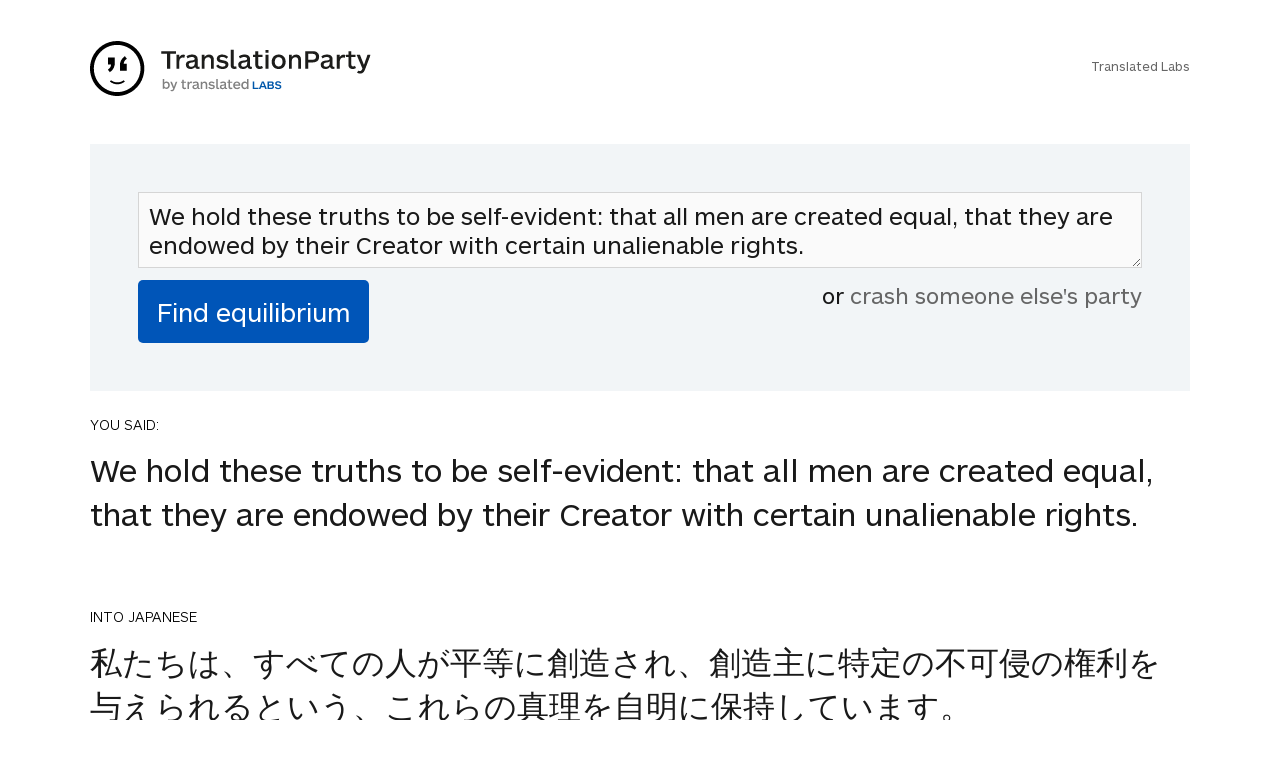

--- FILE ---
content_type: text/html; charset=UTF-8
request_url: https://www.translationparty.com/we-hold-these-truths-to-be-self-evident-that-all-men-8117774
body_size: 4479
content:
<html>
<head>
    <meta http-equiv="Content-Type" content="text/html; charset=utf-8">
    <meta http-equiv="X-UA-Compatible" content="IE=edge,chrome=1">
    <meta name="viewport" content="width=device-width, initial-scale=1.0, maximum-scale=1.0, user-scalable=no" />
    <title>We hold these truths to be self-evide - TranslationParty</title>            
    <meta name="robots" content="index,follow">
    <link rel="canonical" href="https://www.translationparty.com/we-hold-these-truths-to-be-self-evident-that-all-men-8117774" />
    <meta name="description" content="We hold these truths to be self-evident: that all men are created equal, that they are endowed by their Creator with certain unalienable rights. "/>
    <link href='//fonts.googleapis.com/css?family=Lato:300,400' rel='stylesheet' type='text/css'>
    <link href='/css/screen.min.css?20190110a' rel='stylesheet' type='text/css'>
    <script type="text/javascript" src="//ajax.googleapis.com/ajax/libs/jquery/2.0.3/jquery.min.js"></script>
    
    <script type="text/javascript" src="/js/tparty.min.js?20190110a"></script>

    <style>.async-hide { opacity: 0 !important} </style>
    <script>(function(a,s,y,n,c,h,i,d,e){s.className+=' '+y;h.start=1*new Date;
    h.end=i=function(){s.className=s.className.replace(RegExp(' ?'+y),'')};
    (a[n]=a[n]||[]).hide=h;setTimeout(function(){i();h.end=null},c);h.timeout=c;
    })(window,document.documentElement,'async-hide','dataLayer',4000,
    {'GTM-TWJBXDB':true});</script>

    <!-- Google tag (gtag.js) -->
<script async src="https://www.googletagmanager.com/gtag/js?id=G-XLTJNHPHY4"></script>
<script>
  window.dataLayer = window.dataLayer || [];
  function gtag(){dataLayer.push(arguments);}
  gtag('js', new Date());

  gtag('config', 'G-XLTJNHPHY4');
</script>


    <meta property="og:title" content="TranslationParty - Find The Equilibrium" />
    
</head>
<body class="a-party" data-id="8117774" data-shorturl="">  
<div class="card brand">
    <br/>
    <div class="card_inner">
    <a href="//www.translationparty.com"><img src="/img/translation-party.svg"></a>
    <p class="labs"><br/><a href="https://translatedlabs.com">Translated Labs</a></p>
    </div>
</div> 
<div class="flip_container" id="party-form"> 
     
    <div class="flip_frame">
        <div id="formBox" class="card front no-border">
             
            <div class="card_inner">
                <form action="javascript:void(0);" id="form">
                    <!--
                    <div class="live">LIVE</div>
                    <div id="ticker"><div class="inner"></div></div> 
                    -->
                    <textarea class="phrase" type="text" id="phrase-textarea" placeholder="Start with an English phrase&hellip;">We hold these truths to be self-evident: that all men are created equal, that they are endowed by their Creator with certain unalienable rights.</textarea>
                    <input id="find-equilibrium-btn" type="submit" name="submit" class="button margin_none" value="Find equilibrium" />    
                    <div id="crash-other-parties"> or <a href="/more-parties">crash someone else's party</a></div>        
                    <div style="clear:both"></div>            
                </form>    
            </div>
        </div>

    </div>

</div>

<div id="results">
    <div class="card" style="">
        <div class="card_inner">
            <p class="language">YOU SAID:</p>
            <p class="s">We hold these truths to be self-evident: that all men are created equal, that they are endowed by their creator with certain unalienable rights.</p>            
        </div> 
    </div>
    <div class="card" style="">
        <div class="card_inner">
            <p class="language">INTO JAPANESE</p>
            <p class="s">私たちは、すべての人が平等に創造され、創造主に特定の不可侵の権利を与えられるという、これらの真理を自明に保持しています。</p>            
        </div> 
    </div>
    <div class="card" style="">
        <div class="card_inner">
            <p class="language">BACK INTO ENGLISH</p>
            <p class="s">We hold these truths in our simply that all people are created equally and given a particular inviolable right to the Creator.</p>            
        </div> 
    </div>
    <div class="card" style="">
        <div class="card_inner">
            <p class="language">INTO JAPANESE</p>
            <p class="s">私たちは、すべての人々が平等に創造され、創造主に特定の不可侵の権利を与えられているという単純に、これらの真理を保持しています。</p>            
        </div> 
    </div>
    <div class="card" style="">
        <div class="card_inner">
            <p class="language">BACK INTO ENGLISH</p>
            <p class="s">We simply hold these truths that all people are created equally and given a certain inviolable right to the Creator.</p>            
        </div> 
    </div>
    <div class="card" style="">
        <div class="card_inner">
            <p class="language">INTO JAPANESE</p>
            <p class="s">私たちは、すべての人々が平等に創造され、創造主に特定の不可侵の権利を与えられているこれらの真理を保持するだけです。</p>            
        </div> 
    </div>
    <div class="card" style="">
        <div class="card_inner">
            <p class="language">BACK INTO ENGLISH</p>
            <p class="s">We only hold these truths in which all people are equally creative and given a particular inviolable right to the Creator.</p>            
        </div> 
    </div>
    <div class="card" style="">
        <div class="card_inner">
            <p class="language">INTO JAPANESE</p>
            <p class="s">私たちは、すべての人々が平等に創造的であり、創造主に特定の不可侵の権利を与えられたこれらの真理を保持するだけです。</p>            
        </div> 
    </div>
    <div class="card" style="background:lightgreen">
        <div class="card_inner">
            <p class="language">BACK INTO ENGLISH</p>
            <p class="s">We only hold these truths that all people are equally creative and given a certain inviolable right to the Creator.</p>            
        </div> 
    </div>
    <div class="card" style="background:lightgreen">
        <div class="card_inner">
            <p class="language">INTO JAPANESE</p>
            <p class="s">私たちは、すべての人々が等しく創造的であり、創造主に特定の不可侵の権利を与えられているというこれらの真理を保持するだけです。</p>            
        </div> 
    </div>
    <div class="card" style="background:lightgreen">
        <div class="card_inner">
            <p class="language">BACK INTO ENGLISH</p>
            <p class="s">We only hold these truths that all people are equally creative and given a certain inviolable right to the Creator.</p>            
        </div> 
    </div>
    
    <div class="card inverted success">
        <div class="card_inner">
            <h4>Equilibrium found!</h4>
            <p class="less">Yes! You've got it man! You've got it</p>
        </div>
    </div>
</div>


<div class="otherparties" id="otherparties-box">           
    <div id="hotparties">
        <div class="card no-border">
            <div class="card_inner">
                <h4>HOT PARTIES</h4>
            </div>
        </div>
        <div class="oparty card">
            <div class="card_inner">
                <div class="b">
                    <div class="v"><span>10875</span><br/><small>votes</small></div>
                    <div class="t"><small>04Jun22</small></div>
                </div>
                <div class="p"><a href="https://www.translationparty.com/vote-if-you-re-not-straight-14676301">Vote if you're not straight 🏳️‍🌈</a></div>
                <div style="clear:both"></div>
            </div>
            <div style="clear:both"></div>
        </div>
        <div class="oparty card">
            <div class="card_inner">
                <div class="b">
                    <div class="v"><span>2764</span><br/><small>votes</small></div>
                    <div class="t"><small>08Jan23</small></div>
                </div>
                <div class="p"><a href="https://www.translationparty.com/vote-if-the-kitten-quiz-on-boredbutton-that-finds-where-14790205">Vote if the kitten quiz on boredbutton that finds where you live scares you</a></div>
                <div style="clear:both"></div>
            </div>
            <div style="clear:both"></div>
        </div>
        <div class="oparty card">
            <div class="card_inner">
                <div class="b">
                    <div class="v"><span>1844</span><br/><small>votes</small></div>
                    <div class="t"><small>19Apr23</small></div>
                </div>
                <div class="p"><a href="https://www.translationparty.com/i-need-1000-votes-to-get-a-golden-retriever-14891412">I NEED 1000 VOTES TO GET A GOLDEN RETRIEVER!!! PLS HELP!!!</a></div>
                <div style="clear:both"></div>
            </div>
            <div style="clear:both"></div>
        </div>
        <div class="oparty card">
            <div class="card_inner">
                <div class="b">
                    <div class="v"><span>1758</span><br/><small>votes</small></div>
                    <div class="t"><small>11May23</small></div>
                </div>
                <div class="p"><a href="https://www.translationparty.com/upvote-if-you-hate-school-14912086">upvote if you hate school :)   (:   </a></div>
                <div style="clear:both"></div>
            </div>
            <div style="clear:both"></div>
        </div>
        <div class="oparty card">
            <div class="card_inner">
                <div class="b">
                    <div class="v"><span>1121</span><br/><small>votes</small></div>
                    <div class="t"><small>14Sep23</small></div>
                </div>
                <div class="p"><a href="https://www.translationparty.com/i-need-1-000-votes-to-get-a-kitten-14997961">I NEED 1,000 VOTES TO GET A KITTEN!</a></div>
                <div style="clear:both"></div>
            </div>
            <div style="clear:both"></div>
        </div>
        <div class="oparty card">
            <div class="card_inner">
                <div class="b">
                    <div class="v"><span>1760</span><br/><small>votes</small></div>
                    <div class="t"><small>28Feb22</small></div>
                </div>
                <div class="p"><a href="https://www.translationparty.com/pray-for-ukraine-14610179">Pray for Ukraine💛💙💛💙</a></div>
                <div style="clear:both"></div>
            </div>
            <div style="clear:both"></div>
        </div>
        <div class="oparty card">
            <div class="card_inner">
                <div class="b">
                    <div class="v"><span>1330</span><br/><small>votes</small></div>
                    <div class="t"><small>07Sep22</small></div>
                </div>
                <div class="p"><a href="https://www.translationparty.com/use-this-if-you-re-here-from-the-bored-button-14721670">use this if you're here from the bored button</a></div>
                <div style="clear:both"></div>
            </div>
            <div style="clear:both"></div>
        </div>
        <div class="oparty card">
            <div class="card_inner">
                <div class="b">
                    <div class="v"><span>429</span><br/><small>votes</small></div>
                    <div class="t"><small>14Oct24</small></div>
                </div>
                <div class="p"><a href="https://www.translationparty.com/if-you-hate-school-leave-the-15113082">If you hate school... LEAVE. The law states you must have an education NOT where the education must come from.... you CA[...]</a></div>
                <div style="clear:both"></div>
            </div>
            <div style="clear:both"></div>
        </div>
        <div class="oparty card">
            <div class="card_inner">
                <div class="b">
                    <div class="v"><span>1499</span><br/><small>votes</small></div>
                    <div class="t"><small>23Jun21</small></div>
                </div>
                <div class="p"><a href="https://www.translationparty.com/democracy-for-hong-kong-liberate-the-people-14440619">Democracy for Hong Kong, liberate the people!</a></div>
                <div style="clear:both"></div>
            </div>
            <div style="clear:both"></div>
        </div>
        <div class="oparty card">
            <div class="card_inner">
                <div class="b">
                    <div class="v"><span>732</span><br/><small>votes</small></div>
                    <div class="t"><small>24Sep23</small></div>
                </div>
                <div class="p"><a href="https://www.translationparty.com/vote-if-u-like-anime-15007598">Vote if u like anime😔✌🏼</a></div>
                <div style="clear:both"></div>
            </div>
            <div style="clear:both"></div>
        </div>
        <div class="card text-center"><button id="more-hot-parties">Show me more</button></div>
    </div>

    <div id="randomparties">
        <div class="card no-border">
            <div class="card_inner">
                <h4>You may want to crash these parties too</h4>
            </div>
        </div>
        <div class="oparty card">
            <div class="card_inner">
                <div class="b">
                    <div class="v"><span>1</span><br/><small>votes</small></div>
                    <div class="t"><small>13Sep11</small></div>
                </div>
                <div class="p"><a href="https://www.translationparty.com/work-it-harder-make-it-better-do-it-9702265">work it harder, make it better, do it faster, makes us stronger. More than ever, hour after hour, work is never over.</a></div>
                <div style="clear:both"></div>
            </div>            
        </div>
        <div class="oparty card">
            <div class="card_inner">
                <div class="b">
                    <div class="v"><span>1</span><br/><small>votes</small></div>
                    <div class="t"><small>09Sep11</small></div>
                </div>
                <div class="p"><a href="https://www.translationparty.com/can-you-please-shut-up-9691726">Can you please shut up?</a></div>
                <div style="clear:both"></div>
            </div>            
        </div>
        <div class="oparty card">
            <div class="card_inner">
                <div class="b">
                    <div class="v"><span>8</span><br/><small>votes</small></div>
                    <div class="t"><small>13Sep11</small></div>
                </div>
                <div class="p"><a href="https://www.translationparty.com/warning-a-huge-battleship-is-approaching-fast-9700363">WARNING! A HUGE BATTLESHIP IS APPROACHING FAST</a></div>
                <div style="clear:both"></div>
            </div>            
        </div>
        <div class="oparty card">
            <div class="card_inner">
                <div class="b">
                    <div class="v"><span>1</span><br/><small>votes</small></div>
                    <div class="t"><small>12Sep11</small></div>
                </div>
                <div class="p"><a href="https://www.translationparty.com/and-i-am-not-frightened-of-dying-9699354">and I am not frightened of dying</a></div>
                <div style="clear:both"></div>
            </div>            
        </div>
        <div class="oparty card">
            <div class="card_inner">
                <div class="b">
                    <div class="v"><span>1</span><br/><small>votes</small></div>
                    <div class="t"><small>14Sep11</small></div>
                </div>
                <div class="p"><a href="https://www.translationparty.com/if-you-believe-you-will-achieve-9704723">If you believe you will achieve</a></div>
                <div style="clear:both"></div>
            </div>            
        </div>
        <div class="oparty card">
            <div class="card_inner">
                <div class="b">
                    <div class="v"><span>1</span><br/><small>votes</small></div>
                    <div class="t"><small>09Sep11</small></div>
                </div>
                <div class="p"><a href="https://www.translationparty.com/i-think-i-am-going-to-sleep-9689998">I think I am going to sleep.</a></div>
                <div style="clear:both"></div>
            </div>            
        </div>
        <div class="oparty card">
            <div class="card_inner">
                <div class="b">
                    <div class="v"><span>1</span><br/><small>votes</small></div>
                    <div class="t"><small>09Sep11</small></div>
                </div>
                <div class="p"><a href="https://www.translationparty.com/the-blessing-saved-my-life-9690104">The blessing saved my life</a></div>
                <div style="clear:both"></div>
            </div>            
        </div>
        <div class="oparty card">
            <div class="card_inner">
                <div class="b">
                    <div class="v"><span>1</span><br/><small>votes</small></div>
                    <div class="t"><small>13Sep11</small></div>
                </div>
                <div class="p"><a href="https://www.translationparty.com/this-place-is-about-to-blow-9701643">This place is about to blow.</a></div>
                <div style="clear:both"></div>
            </div>            
        </div>
        <div class="oparty card">
            <div class="card_inner">
                <div class="b">
                    <div class="v"><span>1</span><br/><small>votes</small></div>
                    <div class="t"><small>12Sep11</small></div>
                </div>
                <div class="p"><a href="https://www.translationparty.com/tell-me-what-i-want-to-hear-9699678">tell me what i want to hear</a></div>
                <div style="clear:both"></div>
            </div>            
        </div>
        <div class="oparty card">
            <div class="card_inner">
                <div class="b">
                    <div class="v"><span>2</span><br/><small>votes</small></div>
                    <div class="t"><small>14Sep11</small></div>
                </div>
                <div class="p"><a href="https://www.translationparty.com/how-do-we-solve-this-problem-9705387">how do we solve this problem</a></div>
                <div style="clear:both"></div>
            </div>            
        </div>
        <div class="card text-center"><button id="more-random-parties">More, I need more!</button></div>
    </div>
</div>
<!-- footer bar -->
<div class="card top-shadow" id="bottom-bar">
    <div class="card_inner">
        <div id="layer1">
            <div class="col13">
                <div id="votesnum"><div class="n">1</div><small>votes</small></div>
                <a id="upvote" class="icon-thumbs-up button"></a>
                <a id="downvote" class="icon-thumbs-down button"></a>
            </div>
            <div class="col23" style="text-align:center">
                <input type="button" id="create-party-btn" onclick="location.href='https://www.translationparty.com';" class="button margin_none" value="Create a party!" />
            </div>        
            <div class="social col33">
                <a id="facebook" class="icon-facebook button" title="Share on facebook"></a>
                <a id="twitter" class="icon-twitter button" title="Share on twitter"></a>
                <a id="reddit" class="icon-reddit button" title="Share on reddit"></a>
            </div>
            <div class="social-mobile col33">
                <a id="share" class="button">share</a>            
            </div>
        </div>
        <div id="layer2">
        </div>
    </div>            
</div>



<script type="text/html" id="translation_tpl">
    <div class="card">
        <div class="card_inner">
            <p class="language">{{l}}</p>
            <p>{{t}}</p>           
        </div>       
    </div>
</script>    

<script type="text/html" id="quip_tpl">
<div class="card inverted {{type}}">
    <div class="card_inner">
        <h4>{{type_message}}</h4>
        <p class="less">{{{quip}}}</p>
    </div>
</div>
</script>

<script type="text/html" id="party_tpl">
<div class="oparty card">
    <div class="card_inner">
        <div class="b">
            <div class="v"><span>{{ votes }}</span><br/><small>votes</small></div>
            <div class="t"><small>{{ time }}</small></div>
        </div>        
        <div class="p"><a href="{{ url }}">{{ anchor }}</a></div>
    </div>
    <div style="clear:both"></div>
</div>
</script>

<script src="https://cdnjs.cloudflare.com/ajax/libs/socket.io/2.0.1/socket.io.js"></script>

<script>
(function(i,s,o,g,r,a,m){i['GoogleAnalyticsObject']=r;i[r]=i[r]||function(){
    (i[r].q=i[r].q||[]).push(arguments)},i[r].l=1*new Date();a=s.createElement(o),
    m=s.getElementsByTagName(o)[0];a.async=1;a.src=g;m.parentNode.insertBefore(a,m)
})(window,document,'script','https://www.google-analytics.com/analytics.js','ga');

ga('create', 'UA-81612755-1', 'auto');
ga('require', 'GTM-TWJBXDB');
ga('send', 'pageview');

</script>   

<script>
window.fbAsyncInit = function() {
    FB.init({
      appId      : '555321754673803',
      xfbml      : true,
      version    : 'v2.12'
    });
  }; 

  (function(d, s, id){
     var js, fjs = d.getElementsByTagName(s)[0];
     if (d.getElementById(id)) {return;}
     js = d.createElement(s); js.id = id;
     js.src = "//connect.facebook.net/en_US/sdk.js";
     fjs.parentNode.insertBefore(js, fjs);
   }(document, 'script', 'facebook-jssdk'));
</script>
     
</body>  
</html>
<!-- and that's it! -->  
<!-- aws -->


--- FILE ---
content_type: text/css
request_url: https://www.translationparty.com/css/screen.min.css?20190110a
body_size: 3377
content:
@font-face{font-family:ARSMaquettePro;src:url(../../fonts/ars_maquette/ARSMaquettePro-Light.eot);src:url(../../fonts/ars_maquette/ARSMaquettePro-Light.woff2) format('woff2'),url(../../fonts/ars_maquette/ARSMaquettePro-Light.woff) format('woff'),url(../../fonts/ars_maquette/ARSMaquettePro-Light.ttf) format('truetype'),url(../../fonts/ars_maquette/ARSMaquettePro-Light.svg#ARSMaquettePro-Light) format('svg'),url(../../fonts/ars_maquette/ARSMaquettePro-Light.eot?#iefix) format('embedded-opentype');font-weight:100;font-style:normal}@font-face{font-family:ARSMaquettePro;src:url(../../fonts/ars_maquette/ARSMaquettePro-Regular.eot);src:url(../../fonts/ars_maquette/ARSMaquettePro-Regular.woff2) format('woff2'),url(../../fonts/ars_maquette/ARSMaquettePro-Regular.woff) format('woff'),url(../../fonts/ars_maquette/ARSMaquettePro-Regular.ttf) format('truetype'),url(../../fonts/ars_maquette/ARSMaquettePro-Regular.svg#ARSMaquettePro-Regular) format('svg'),url(../../fonts/ars_maquette/ARSMaquettePro-Regular.eot?#iefix) format('embedded-opentype');font-weight:400;font-style:normal}@font-face{font-family:ARSMaquettePro;src:url(../../fonts/ars_maquette/ARSMaquettePro-Medium.eot);src:url(../../fonts/ars_maquette/ARSMaquettePro-Medium.woff2) format('woff2'),url(../../fonts/ars_maquette/ARSMaquettePro-Medium.woff) format('woff'),url(../../fonts/ars_maquette/ARSMaquettePro-Medium.ttf) format('truetype'),url(../../fonts/ars_maquette/ARSMaquettePro-Medium.svg#ARSMaquettePro-Medium) format('svg'),url(../../fonts/ars_maquette/ARSMaquettePro-Medium.eot?#iefix) format('embedded-opentype');font-weight:500;font-style:normal}@font-face{font-family:ARSMaquettePro;src:url(../../fonts/ars_maquette/ARSMaquettePro-Bold.eot);src:url(../../fonts/ars_maquette/ARSMaquettePro-Bold.woff2) format('woff2'),url(../../fonts/ars_maquette/ARSMaquettePro-Bold.woff) format('woff'),url(../../fonts/ars_maquette/ARSMaquettePro-Bold.ttf) format('truetype'),url(../../fonts/ars_maquette/ARSMaquettePro-Bold.svg#ARSMaquettePro-Bold) format('svg'),url(../../fonts/ars_maquette/ARSMaquettePro-Bold.eot?#iefix) format('embedded-opentype');font-weight:600;font-style:normal}article,aside,details,figcaption,figure,footer,header,hgroup,nav,section{display:block}audio,canvas,video{display:inline-block}audio:not([controls]){display:none}[hidden]{display:none}html{font-size:100%;-webkit-text-size-adjust:100%;-ms-text-size-adjust:100%}button,html,input,select,textarea{font-family:sans-serif}body{margin:0}a:focus{outline:thin dotted}a:active,a:hover{outline:0}h1{font-size:1.6em}abbr[title]{border-bottom:1px dotted}b,strong{font-weight:700}blockquote{margin:1em 40px}dfn{font-style:italic}mark{background:#ff0;color:#000}code,kbd,pre,samp{font-family:monospace,serif;font-size:1em}pre{white-space:pre;white-space:pre-wrap;word-wrap:break-word}q{quotes:none}q:after,q:before{content:'';content:none}small{font-size:75%}.no-border{border:0!important;padding:48px 24px 0!important}.bar-loader{background:#fff url(../img/animated-stripe.gif) repeat no-repeat bottom!important}sub,sup{font-size:75%;line-height:0;position:relative;vertical-align:baseline}sup{top:-.5em}sub{bottom:-.25em}nav ol,nav ul{list-style:none;list-style-image:none}img{border:0;-ms-interpolation-mode:bicubic}svg:not(:root){overflow:hidden}figure{margin:0}form{margin:0}fieldset{border:1px solid silver;margin:0 2px;padding:.35em .625em .75em}legend{border:0;padding:0;white-space:normal}button,input,select,textarea{font-size:100%;margin:0;vertical-align:baseline}button,input{line-height:normal}button,input[type=button],input[type=reset],input[type=submit]{cursor:pointer;-webkit-appearance:button}input[type=checkbox],input[type=radio]{box-sizing:border-box;padding:0}input[type=search]{-webkit-appearance:textfield;-moz-box-sizing:content-box;-webkit-box-sizing:content-box;box-sizing:content-box}input[type=search]::-webkit-search-cancel-button,input[type=search]::-webkit-search-decoration{-webkit-appearance:none}button::-moz-focus-inner,input::-moz-focus-inner{border:0;padding:0}textarea{overflow:auto;vertical-align:top}table{border-collapse:collapse;border-spacing:0}html{padding:0;margin:0}body{padding:0;margin:0 0 110px 0;line-height:1.4;color:rgba(0,0,0,.9);font-size:32px}body{font-family:ARSMaquettePro,Helvetica Neue,Arial,sans-serif;font-weight:400;text-rendering:auto;font-smoothing:antialiased;-webkit-font-smoothing:antialiased!important;-moz-font-smoothing:antialiased!important;-moz-osx-font-smoothing:grayscale!important}.card.front.no-border{padding-top:24px!important}@media all and (max-width:500px){body{font-size:24px}.card.front.no-border{padding-right:0!important;padding-left:0!important}.flip_container .card_inner{padding:32px 24px 8px!important}.card.front.no-border{padding-top:8!important}}body .inverted{color:#fff}h1,h2,h3,h4,h5{margin:0;color:rgba(0,0,0,.9)}.inverted h1,.inverted h2,.inverted h3,.inverted h4,.inverted h5{color:#fff}p{margin:0 0 24px}@media all and (max-width:500px){p{margin:0 0 12px}}.less{color:rgba(0,0,0,.4)}.inverted .less{color:rgba(255,255,255,.6)}.section .section_inner{max-width:800px;margin:50px auto}@media all and (max-width:500px){.section .section_inner{margin:0;max-width:none}}form{padding:0;margin:0}.card{background:#fff;padding:24px;margin:0;position:relative}@media all and (max-width:500px){.card{padding:12px!important;border-bottom:1px solid #f4f6f8}}.card .card_inner{max-width:1100px;margin:0 auto}@media all and (max-width:500px){.card .card_inner{margin:0;max-width:none}}#results .card{background:#fff}#results .card.success{background:#3a9280!important}#results .card.success a{color:#fff}#results .card.abject_failure{background:#ed7a5b!important}.language{font-weight:300;font-size:14.4px;text-transform:uppercase;color:#000;margin-bottom:12px}button,input,select,textarea{font-size:24px;font-weight:400;color:rgba(0,0,0,.9)}@media all and (max-width:500px){button,input,select,textarea{font-size:24px}}input[type=text],textarea{-webkit-border-radius:0;-moz-border-radius:0;border-radius:0;width:100%;margin:0 0 12px;-webkit-box-sizing:border-box;-moz-box-sizing:border-box;box-sizing:border-box;-webkit-appearance:none;-moz-appearance:none;appearance:none;border:1px solid rgba(0,0,0,.15);font-family:ARSMaquettePro,Helvetica Neue,Arial,sans-serif;padding:8px 10px;background:#fafafa}textarea:hover{-webkit-box-shadow:0 0 0 1px #768190,0 1px 2px rgba(0,0,0,.16);box-shadow:0 0 0 1px #768190,0 1px 2px rgba(0,0,0,.16)}textarea:active,textarea:focus{outline:0;-webkit-box-shadow:0 0 0 2px #0055b8,0 1px 2px rgba(0,0,0,.16);box-shadow:0 0 0 2px #0055b8,0 1px 2px rgba(0,0,0,.16)}.button,button,input[type=button],input[type=submit]{display:inline-block;-webkit-border-radius:5px;-moz-border-radius:5px;border-radius:5px;padding:.75em;text-align:center;font-family:ARSMaquettePro,Helvetica Neue,Arial,sans-serif;font-weight:400;line-height:1em;border:none;-webkit-transition:none;-moz-transition:none;-o-transition:none;transition:none;-webkit-tap-highlight-color:transparent;-webkit-user-select:none;-moz-user-select:none;user-select:none;font-size:25.6px;font-family:ARSMaquettePro,Helvetica Neue,Arial,sans-serif}.button,.button:link,.button:visited,button,button:link,button:visited,input[type=button],input[type=button]:link,input[type=button]:visited,input[type=submit],input[type=submit]:link,input[type=submit]:visited{background:#0055b8;cursor:pointer}button:disabled,button:hover:disabled{background:#00479a;-webkit-box-shadow:0 6px 0 0 #aaa,0 -1px 0 0 #bbb inset;-moz-box-shadow:0 6px 0 0 #aaa,0 -1px 0 0 #bbb inset;box-shadow:0 6px 0 0 #aaa,0 -1px 0 0 #bbb inset;cursor:not-allowed}.button:hover,button:hover,input[type=button]:hover,input[type=submit]:hover{background:#00479a}.button:focus,button:focus,input[type=button]:focus,input[type=submit]:focus{outline:0}.button,.button.stayActive,.button:active,.button:hover,.button:link,.button:visited,button,button.stayActive,button:active,button:hover,button:link,button:visited,input[type=button],input[type=button].stayActive,input[type=button]:active,input[type=button]:hover,input[type=button]:link,input[type=button]:visited,input[type=submit],input[type=submit].stayActive,input[type=submit]:active,input[type=submit]:hover,input[type=submit]:link,input[type=submit]:visited{color:#fff;text-decoration:none}@media all and (max-width:500px){.button,button,input[type=button],input[type=submit]{display:block}}@media all and (max-width:500px){.button,button,input[type=button],input[type=submit]{font-size:19.2px}}@media all and (max-width:500px){.button,button,input[type=button],input[type=submit]{display:block;width:100%}}a{color:#666}a.no-style{text-decoration:none}a:link,a:visited{text-decoration:none}a:hover{text-decoration:none}.margin_none{margin:0}.otherparties ul{padding-left:0}.otherparties h4{margin:8px 0 8px 0;font-size:1em}.otherparties .oparty.card:hover{background:#f2f5f7}#otherparties-box .oparty.card .card_inner{display:flex;align-items:center}.oparty{font-size:.75em;cursor:pointer}.oparty .b{border:1px solid #abb3bd;min-width:58px;min-height:58px;float:left;margin-right:20px;font-size:14px;text-align:center;cursor:pointer}.oparty .v{border-bottom:1px solid #abb3bd;background:#f4f6f8;padding:4px}.oparty .p{font-size:.9em}.oparty .t{background:#fff;padding:2px 6px}.card .brand{border:0}.brand{font-size:.4em;text-align:right;overflow:auto}.brand img{height:55px;float:left}.brand p{margin:0}.card.brand{border-bottom:none}.card.text-center{max-width:1100px;margin:auto;text-align:left}.flip_container .card_inner{background:#f2f5f7;padding:48px;box-sizing:border-box}.moreparties{display:block;text-align:center;font-size:.8em}.createyourparty{text-align:center}.createyourparty a{color:#17538a;text-decoration:underline}#crash-other-parties{float:right;font-size:.7em}#scroll-up{cursor:pointer;font-size:2em}#scroll-up:hover{color:#aaa}.button-pressed,.button-pressed:hover{border:0;background:#ddd;-webkit-box-shadow:0 2px 0 0 #b2b8bb,0 -1px 0 0 #c1c1c1 inset;-moz-box-shadow:0 2px 0 0 #b2b8bb,0 -1px 0 0 #c1c1c1 inset;box-shadow:0 2px 0 0 #b2b8bb,0 -1px 0 0 #c1c1c1 inset;-webkit-transform:translateY(3px);-moz-transform:translateY(3px);-ms-transform:translateY(3px);-o-transform:translateY(3px);transform:translateY(3px)}#bottom-bar{display:none;position:fixed;z-index:15000;width:100%;bottom:0;font-size:.6em;padding:10px 0}#bottom-bar #votesnum,#bottom-bar .button{width:55px;padding:15px 0;margin-right:10px;margin-bottom:10px}#bottom-bar #votesnum{float:left;text-align:center;border:1px solid #ccc;background:#fff;padding:5px 0}#create-party-btn{width:220px!important}.social{text-align:right}.c{clear:both}.text-center{text-align:center}.col13,.col23,.col33{width:33%;float:left}.social-mobile{display:none}@media all and (max-width:540px){textarea{height:5em!important}.brand{font-size:.5em;text-align:right}.brought{display:none}.brand img{height:55px;float:left}.labs{display:none}.oparty{font-size:.8em}.oparty .v{width:50px}#crash-other-parties{float:none;text-align:center;margin-bottom:1em;margin-top:1.2em}#bottom-bar{margin:0;font-size:.7em;padding:8px}#layer1{width:97%}#layer2{margin-left:5px;width:97%}#bottom-bar #votesnum{margin-bottom:0;width:37px;padding-bottom:3px}#bottom-bar .button{width:44px;padding:12px 0;margin-right:10px;float:left;font-size:.8em}.col13{width:158px}.col23{width:120px}.col33{width:auto}.social{display:none}.social-mobile{display:block;float:right}.x{float:right!important;margin-right:15px!important}.social-mobile a{font-size:1em}#create-party-btn{font-size:1em;width:130px!important}}@media all and (max-width:320px){#bottom-bar{padding:6px;font-size:.6em}#create-party-btn{width:100px!important}.col23{width:100px}#share{margin-right:0!important}}.top-shadow{-webkit-box-shadow:0 2px 5px 0 rgba(0,0,0,.75);-moz-box-shadow:0 2px 5px 0 rgba(0,0,0,.75);box-shadow:0 2px 5px 0 rgba(0,0,0,.75);background:#f3f3f3}#ticker{position:relative;margin-bottom:1em;border:1px solid rgba(0,0,0,.15);height:1.6em;overflow:hidden;font-size:.5em;z-index:9999}#ticker .inner{position:absolute;white-space:nowrap;padding:.1em .4em}.live{background:#ed7a5b;font-size:.4em;color:#fff;float:left;padding:.4em;font-weight:700}.icon{cursor:pointer}@font-face{font-family:fontello;src:url(../font/fontello.eot?52934966);src:url(../font/fontello.eot?52934966#iefix) format('embedded-opentype'),url(../font/fontello.woff2?52934966) format('woff2'),url(../font/fontello.woff?52934966) format('woff'),url(../font/fontello.ttf?52934966) format('truetype'),url(../font/fontello.svg?52934966#fontello) format('svg');font-weight:400;font-style:normal}[class*=" icon-"]:before,[class^=icon-]:before{font-family:fontello;font-style:normal;font-weight:400;speak:none;display:inline-block;text-decoration:inherit;width:1em;margin-right:.2em;text-align:center;font-variant:normal;text-transform:none;line-height:1em;margin-left:.2em;-webkit-font-smoothing:antialiased;-moz-osx-font-smoothing:grayscale}.icon-thumbs-up:before{content:'\e800'}.icon-thumbs-down:before{content:'\e801'}.icon-up-open:before{content:'\e802'}.icon-down-open:before{content:'\e803'}.icon-ok:before{content:'\e804'}.icon-twitter:before{content:'\f099'}.icon-facebook:before{content:'\f09a'}.icon-up-circled:before{content:'\f0aa'}.icon-down-circled:before{content:'\f0ab'}.icon-gplus-squared:before{content:'\f0d4'}.icon-gplus:before{content:'\f0d5'}.icon-angle-circled-up:before{content:'\f139'}.icon-angle-circled-down:before{content:'\f13a'}.icon-ok-squared:before{content:'\f14a'}.icon-thumbs-up-alt:before{content:'\f164'}.icon-thumbs-down-alt:before{content:'\f165'}.icon-tumblr:before{content:'\f173'}.icon-tumblr-squared:before{content:'\f174'}.icon-google:before{content:'\f1a0'}.icon-reddit:before{content:'\f1a1'}.icon-reddit-squared:before{content:'\f1a2'}.icon-stumbleupon:before{content:'\f1a4'}.icon-facebook-official:before{content:'\f230'}.icon-reddit-alien:before{content:'\f281'}.icon-twitter-squared:before{content:'\f304'}.icon-facebook-squared:before{content:'\f308'}.icon-linkedin-squared:before{content:'\f30c'}

--- FILE ---
content_type: application/javascript
request_url: https://www.translationparty.com/js/tparty.min.js?20190110a
body_size: 8738
content:
/*!
 * jQuery Transit - CSS3 transitions and transformations
 * (c) 2011-2014 Rico Sta. Cruz
 * MIT Licensed.
 *
 * http://ricostacruz.com/jquery.transit
 * http://github.com/rstacruz/jquery.transit
 */
!function(t,e){"function"==typeof define&&define.amd?define(["jquery"],e):"object"==typeof exports?module.exports=e(require("jquery")):e(t.jQuery)}(this,function(t){function e(t){if(t in f.style)return t;for(var e=["Moz","Webkit","O","ms"],n=t.charAt(0).toUpperCase()+t.substr(1),i=0;i<e.length;++i){var r=e[i]+n;if(r in f.style)return r}}function n(t){return"string"==typeof t&&this.parse(t),this}function i(t,e,n){!0===e?t.queue(n):e?t.queue(e,n):t.each(function(){n.call(this)})}function r(e){var n=[];return t.each(e,function(e){e=t.camelCase(e),e=t.transit.propertyMap[e]||t.cssProps[e]||e,e=o(e),l[e]&&(e=o(l[e])),-1===t.inArray(e,n)&&n.push(e)}),n}function s(e,n,i,s){var a=r(e);t.cssEase[i]&&(i=t.cssEase[i]);var o=c(n)+" "+i;parseInt(s,10)>0&&(o+=" "+c(s));var u=[];return t.each(a,function(t,e){u.push(e+" "+o)}),u.join(", ")}function a(e,n){n||(t.cssNumber[e]=!0),t.transit.propertyMap[e]=l.transform,t.cssHooks[e]={get:function(n){return t(n).css("transit:transform").get(e)},set:function(n,i){var r=t(n).css("transit:transform");r.setFromString(e,i),t(n).css({"transit:transform":r})}}}function o(t){return t.replace(/([A-Z])/g,function(t){return"-"+t.toLowerCase()})}function u(t,e){return"string"!=typeof t||t.match(/^[\-0-9\.]+$/)?""+t+e:t}function c(e){var n=e;return"string"!=typeof n||n.match(/^[\-0-9\.]+/)||(n=t.fx.speeds[n]||t.fx.speeds._default),u(n,"ms")}t.transit={version:"0.9.12",propertyMap:{marginLeft:"margin",marginRight:"margin",marginBottom:"margin",marginTop:"margin",paddingLeft:"padding",paddingRight:"padding",paddingBottom:"padding",paddingTop:"padding"},enabled:!0,useTransitionEnd:!1};var f=document.createElement("div"),l={},p=navigator.userAgent.toLowerCase().indexOf("chrome")>-1;l.transition=e("transition"),l.transitionDelay=e("transitionDelay"),l.transform=e("transform"),l.transformOrigin=e("transformOrigin"),l.filter=e("Filter"),l.transform3d=function(){return f.style[l.transform]="",f.style[l.transform]="rotateY(90deg)",""!==f.style[l.transform]}();var d={transition:"transitionend",MozTransition:"transitionend",OTransition:"oTransitionEnd",WebkitTransition:"webkitTransitionEnd",msTransition:"MSTransitionEnd"},h=l.transitionEnd=d[l.transition]||null;for(var b in l)l.hasOwnProperty(b)&&void 0===t.support[b]&&(t.support[b]=l[b]);return f=null,t.cssEase={_default:"ease",in:"ease-in",out:"ease-out","in-out":"ease-in-out",snap:"cubic-bezier(0,1,.5,1)",easeInCubic:"cubic-bezier(.550,.055,.675,.190)",easeOutCubic:"cubic-bezier(.215,.61,.355,1)",easeInOutCubic:"cubic-bezier(.645,.045,.355,1)",easeInCirc:"cubic-bezier(.6,.04,.98,.335)",easeOutCirc:"cubic-bezier(.075,.82,.165,1)",easeInOutCirc:"cubic-bezier(.785,.135,.15,.86)",easeInExpo:"cubic-bezier(.95,.05,.795,.035)",easeOutExpo:"cubic-bezier(.19,1,.22,1)",easeInOutExpo:"cubic-bezier(1,0,0,1)",easeInQuad:"cubic-bezier(.55,.085,.68,.53)",easeOutQuad:"cubic-bezier(.25,.46,.45,.94)",easeInOutQuad:"cubic-bezier(.455,.03,.515,.955)",easeInQuart:"cubic-bezier(.895,.03,.685,.22)",easeOutQuart:"cubic-bezier(.165,.84,.44,1)",easeInOutQuart:"cubic-bezier(.77,0,.175,1)",easeInQuint:"cubic-bezier(.755,.05,.855,.06)",easeOutQuint:"cubic-bezier(.23,1,.32,1)",easeInOutQuint:"cubic-bezier(.86,0,.07,1)",easeInSine:"cubic-bezier(.47,0,.745,.715)",easeOutSine:"cubic-bezier(.39,.575,.565,1)",easeInOutSine:"cubic-bezier(.445,.05,.55,.95)",easeInBack:"cubic-bezier(.6,-.28,.735,.045)",easeOutBack:"cubic-bezier(.175, .885,.32,1.275)",easeInOutBack:"cubic-bezier(.68,-.55,.265,1.55)"},t.cssHooks["transit:transform"]={get:function(e){return t(e).data("transform")||new n},set:function(e,i){var r=i;r instanceof n||(r=new n(r)),"WebkitTransform"!==l.transform||p?e.style[l.transform]=r.toString():e.style[l.transform]=r.toString(!0),t(e).data("transform",r)}},t.cssHooks.transform={set:t.cssHooks["transit:transform"].set},t.cssHooks.filter={get:function(t){return t.style[l.filter]},set:function(t,e){t.style[l.filter]=e}},t.fn.jquery<"1.8"&&(t.cssHooks.transformOrigin={get:function(t){return t.style[l.transformOrigin]},set:function(t,e){t.style[l.transformOrigin]=e}},t.cssHooks.transition={get:function(t){return t.style[l.transition]},set:function(t,e){t.style[l.transition]=e}}),a("scale"),a("scaleX"),a("scaleY"),a("translate"),a("rotate"),a("rotateX"),a("rotateY"),a("rotate3d"),a("perspective"),a("skewX"),a("skewY"),a("x",!0),a("y",!0),n.prototype={setFromString:function(t,e){var i="string"==typeof e?e.split(","):e.constructor===Array?e:[e];i.unshift(t),n.prototype.set.apply(this,i)},set:function(t){var e=Array.prototype.slice.apply(arguments,[1]);this.setter[t]?this.setter[t].apply(this,e):this[t]=e.join(",")},get:function(t){return this.getter[t]?this.getter[t].apply(this):this[t]||0},setter:{rotate:function(t){this.rotate=u(t,"deg")},rotateX:function(t){this.rotateX=u(t,"deg")},rotateY:function(t){this.rotateY=u(t,"deg")},scale:function(t,e){void 0===e&&(e=t),this.scale=t+","+e},skewX:function(t){this.skewX=u(t,"deg")},skewY:function(t){this.skewY=u(t,"deg")},perspective:function(t){this.perspective=u(t,"px")},x:function(t){this.set("translate",t,null)},y:function(t){this.set("translate",null,t)},translate:function(t,e){void 0===this._translateX&&(this._translateX=0),void 0===this._translateY&&(this._translateY=0),null!==t&&void 0!==t&&(this._translateX=u(t,"px")),null!==e&&void 0!==e&&(this._translateY=u(e,"px")),this.translate=this._translateX+","+this._translateY}},getter:{x:function(){return this._translateX||0},y:function(){return this._translateY||0},scale:function(){var t=(this.scale||"1,1").split(",");return t[0]&&(t[0]=parseFloat(t[0])),t[1]&&(t[1]=parseFloat(t[1])),t[0]===t[1]?t[0]:t},rotate3d:function(){for(var t=(this.rotate3d||"0,0,0,0deg").split(","),e=0;e<=3;++e)t[e]&&(t[e]=parseFloat(t[e]));return t[3]&&(t[3]=u(t[3],"deg")),t}},parse:function(t){var e=this;t.replace(/([a-zA-Z0-9]+)\((.*?)\)/g,function(t,n,i){e.setFromString(n,i)})},toString:function(t){var e=[];for(var n in this)if(this.hasOwnProperty(n)){if(!l.transform3d&&("rotateX"===n||"rotateY"===n||"perspective"===n||"transformOrigin"===n))continue;"_"!==n[0]&&(t&&"scale"===n?e.push(n+"3d("+this[n]+",1)"):t&&"translate"===n?e.push(n+"3d("+this[n]+",0)"):e.push(n+"("+this[n]+")"))}return e.join(" ")}},t.fn.transition=t.fn.transit=function(e,n,r,a){var o=this,u=0,f=!0,p=t.extend(!0,{},e);"function"==typeof n&&(a=n,n=void 0),"object"==typeof n&&(r=n.easing,u=n.delay||0,f=void 0===n.queue||n.queue,a=n.complete,n=n.duration),"function"==typeof r&&(a=r,r=void 0),void 0!==p.easing&&(r=p.easing,delete p.easing),void 0!==p.duration&&(n=p.duration,delete p.duration),void 0!==p.complete&&(a=p.complete,delete p.complete),void 0!==p.queue&&(f=p.queue,delete p.queue),void 0!==p.delay&&(u=p.delay,delete p.delay),void 0===n&&(n=t.fx.speeds._default),void 0===r&&(r=t.cssEase._default),n=c(n);var d=s(p,n,r,u),b=t.transit.enabled&&l.transition,g=b?parseInt(n,10)+parseInt(u,10):0;if(0===g){return i(o,f,function(t){o.css(p),a&&a.apply(o),t&&t()}),o}var m={},y=function(e){var n=!1,i=function(){n&&o.unbind(h,i),g>0&&o.each(function(){this.style[l.transition]=m[this]||null}),"function"==typeof a&&a.apply(o),"function"==typeof e&&e()};g>0&&h&&t.transit.useTransitionEnd?(n=!0,o.bind(h,i)):window.setTimeout(i,g),o.each(function(){g>0&&(this.style[l.transition]=d),t(this).css(p)})};return i(o,f,function(t){this.offsetWidth,y(t)}),this},t.transit.getTransitionValue=s,t});
/*!
 * mustache.js - Logic-less {{mustache}} templates with JavaScript
 * http://github.com/janl/mustache.js
 */
var Mustache="undefined"!=typeof module&&module.exports||{};!function(e){function n(e){return k.test(e)}function r(e){return String(e).replace(/&(?!\w+;)|[<>"']/g,function(e){return w[e]||e})}function t(e,n,r,t){t=t||"<template>";for(var a,o=n.split("\n"),u=Math.max(r-3,0),l=Math.min(o.length,r+3),f=o.slice(u,l),c=0,i=f.length;c<i;++c)a=c+u+1,f[c]=(a===r?" >> ":"    ")+f[c];return e.template=n,e.line=r,e.file=t,e.message=[t+":"+r,f.join("\n"),"",e.message].join("\n"),e}function a(e,n,r){if("."===e)return n[n.length-1];for(var t,a,o,u,l=e.split("."),f=l.length-1,c=l[f],i=n.length;i;){for(u=n.slice(0),a=n[--i],o=0;o<f&&null!=(a=a[l[o++]]);)u.push(a);if(a&&"object"==typeof a&&c in a){t=a[c];break}}return"function"==typeof t&&(t=t.call(u[u.length-1])),null==t?r:t}function o(e,n,r,t){var o="",u=a(e,n);if(t)(null==u||!1===u||s(u)&&0===u.length)&&(o+=r());else if(s(u))v(u,function(e){n.push(e),o+=r(),n.pop()});else if("object"==typeof u)n.push(u),o+=r(),n.pop();else if("function"==typeof u){var l=n[n.length-1],f=function(e){return i(e,l)};o+=u.call(l,r(),f)||""}else u&&(o+=r());return o}function u(r,a){a=a||{};for(var o,u,l,f,c,i=a.tags||e.tags,s=i[0],p=i[i.length-1],h=['var buffer = "";',"\nvar line = 1;","\ntry {",'\nbuffer += "'],g=[],b=!1,v=!1,k=function(){if(!b||v||a.space)g=[];else for(;g.length;)h.splice(g.pop(),1);b=!1,v=!1},m=[],y=function(e){i=d(e).split(/\s+/),u=i[0],l=i[i.length-1]},w=function(e){h.push('";',o,'\nvar partial = partials["'+d(e)+'"];',"\nif (partial) {","\n  buffer += render(partial,stack[stack.length - 1],partials);","\n}",'\nbuffer += "')},S=function(e,n){var u=d(e);if(""===u)throw t(new Error("Section name may not be empty"),r,E,a.file);m.push({name:u,inverted:n}),h.push('";',o,'\nvar name = "'+u+'";',"\nvar callback = (function () {","\n  return function () {",'\n    var buffer = "";','\nbuffer += "')},j=function(e){S(e,!0)},x=function(e){var n=d(e),o=0!=m.length&&m[m.length-1].name;if(!o||n!=o)throw t(new Error('Section named "'+n+'" was never opened'),r,E,a.file);var u=m.pop();h.push('";',"\n    return buffer;","\n  };","\n})();"),u.inverted?h.push("\nbuffer += renderSection(name,stack,callback,true);"):h.push("\nbuffer += renderSection(name,stack,callback);"),h.push('\nbuffer += "')},A=function(e){h.push('";',o,'\nbuffer += lookup("'+d(e)+'",stack,"");','\nbuffer += "')},M=function(e){h.push('";',o,'\nbuffer += escapeHTML(lookup("'+d(e)+'",stack,""));','\nbuffer += "')},E=1,O=0,T=r.length;O<T;++O)if(r.slice(O,O+s.length)===s){switch(O+=s.length,f=r.substr(O,1),o="\nline = "+E+";",u=s,l=p,b=!0,f){case"!":O++,c=null;break;case"=":O++,p="="+p,c=y;break;case">":O++,c=w;break;case"#":O++,c=S;break;case"^":O++,c=j;break;case"/":O++,c=x;break;case"{":p="}"+p;case"&":O++,v=!0,c=A;break;default:v=!0,c=M}var $=r.indexOf(p,O);if(-1===$)throw t(new Error('Tag "'+s+'" was not closed properly'),r,E,a.file);var H=r.substring(O,$);c&&c(H);for(var L=0;~(L=H.indexOf("\n",L));)E++,L++;O=$+p.length-1,s=u,p=l}else switch(f=r.substr(O,1)){case'"':case"\\":v=!0,h.push("\\"+f);break;case"\r":break;case"\n":g.push(h.length),h.push("\\n"),k(),E++;break;default:n(f)?g.push(h.length):v=!0,h.push(f)}if(0!=m.length)throw t(new Error('Section "'+m[m.length-1].name+'" was not closed properly'),r,E,a.file);k(),h.push('";',"\nreturn buffer;","\n} catch (e) { throw {error: e, line: line}; }");var q=h.join("").replace(/buffer \+= "";\n/g,"");return a.debug&&("undefined"!=typeof console&&console.log?console.log(q):"function"==typeof print&&print(q)),q}function l(e,n){var l=u(e,n),f=new Function("view,partials,stack,lookup,escapeHTML,renderSection,render",l);return function(u,l){l=l||{};var c=[u];try{return f(u,l,c,a,r,o,i)}catch(r){throw t(r.error,e,r.line,n.file)}}}function f(){S={}}function c(e,n){return n=n||{},!1!==n.cache?(S[e]||(S[e]=l(e,n)),S[e]):l(e,n)}function i(e,n,r){return c(e)(n,r)}e.name="mustache.js",e.version="0.5.0-dev",e.tags=["{{","}}"],e.parse=u,e.compile=c,e.render=i,e.clearCache=f,e.to_html=function(e,n,r,t){var a=i(e,n,r);if("function"!=typeof t)return a;t(a)};var s,p=Object.prototype.toString,h=Array.isArray,g=Array.prototype.forEach,b=String.prototype.trim;s=h||function(e){return"[object Array]"===p.call(e)};var v;v=g?function(e,n,r){return g.call(e,n,r)}:function(e,n,r){for(var t=0,a=e.length;t<a;++t)n.call(r,e[t],t,e)};var d,k=/^\s*$/;if(b)d=function(e){return null==e?"":b.call(e)};else{var m,y;n(" ")?(m=/^\s+/,y=/\s+$/):(m=/^[\s\xA0]+/,y=/[\s\xA0]+$/),d=function(e){return null==e?"":String(e).replace(m,"").replace(y,"")}}var w={"&":"&amp;","<":"&lt;",">":"&gt;",'"':"&quot;","'":"&#39;"},S={}}(Mustache);
/*! 
	Translation Party 

*/
function Party(t){this.when_party_busted=function(){},this.callback=t,this.translation_tpl=$("#translation_tpl").html(),this.quip_tpl=$("#quip_tpl").html(),this.love_tpl=$("#love_tpl").html(),this.home_parties_tpl=$("#home_parties_tpl").html(),this.$results=$("#results"),this.$translator=$("#translator"),null!=cachedResults&&cachedResults.length>0&&(HEARTBEAT_TIME=500),this.phraseQueue=[],this.lastDisplayedPhrase=0,this.partyStatus="partying",this.id=null}function PartyHost(t){this.dbParty=t||!1,this.$form=$("#form"),this.activeParty=void 0,this.init()}var YEAH_URL="yeah.php",TRANSLATE_URL="translate.php",HEARTBEAT_TIME=200,PHRASE_LIMIT=40,CARD_HEIGHT=50,cachedResults=new Array,track=function(t,e,a,s){ga("send","event",t,e,a,s)},getCanonical=function(){return $("link[rel=canonical]").attr("href")};jQuery(document).ready(function(t){function e(t,a){var s=t.shift();null!=s?(s.slideDown(),setTimeout(function(){e(t,a)},200)):a()}function a(e){window.open(e,"mylovelywindow","height=450, width=550, top="+(t(window).height()/2-225)+", left="+t(window).width()/2+", toolbar=0, location=0, menubar=0, directories=0, scrollbars=0")}function s(){return t("#results div.card_inner:eq(0) p:eq(1)").text()}if(t("#results .card_inner .s").length){var i="en";t("#results .card_inner .s").each(function(e,a){cachedResults.push({lang:i,string:t(a).text()}),i="en"===i?"ja":"en"})}t("body").hasClass("a-party")&&t("#results .card,#otherparties-box").hide(),t("body").on("click",".oparty",function(){window.location.href=t("a",t(this)).attr("href")}),t(window).scroll(function(){t(window).scrollTop()>100?t("#scroll-up").fadeIn():t("#scroll-up").fadeOut()}),t("#scroll-up").click(function(){return t("html, body").animate({scrollTop:0},800),!1}),window.onpopstate=function(t){window.location=document.location},t("#more-hot-parties").on("click",function(){track("button","click","more-hot-parties",1);var a=new Array;t("#more-hot-parties").prop("disabled",!0),t.post(YEAH_URL,{op:"more-hot-parties",offset:t("#hotparties .oparty").length},function(s){"ok"==s.status&&(t.each(s.parties,function(e,s){$t=t(Mustache.render(t("#party_tpl").html(),{anchor:s.anchor,time:s.time,url:s.url,votes:s.votes})),$t.hide(),t("#hotparties .oparty").last().after($t),a.push($t)}),e(a,function(){t("#more-hot-parties").prop("disabled",!1)}))})}),t("#more-random-parties").on("click",function(){track("button","click","more-random-parties",1);var a=new Array;t("#more-random-parties").prop("disabled",!0),t.post(YEAH_URL,{op:"more-random-parties",offset:t("#randomparties .oparty").length},function(s){"ok"==s.status&&(t.each(s.parties,function(e,s){$t=t(Mustache.render(t("#party_tpl").html(),{anchor:s.anchor,time:s.time,url:s.url,votes:s.votes})),$t.hide(),t("#randomparties .oparty").last().after($t),a.push($t)}),e(a,function(){t("#more-random-parties").prop("disabled",!1)}))})}),t("#facebook").on("click",function(){FB.ui({method:"share",href:getCanonical()},function(t){console.log(t)}),track("share","facebook",getCanonical(),1)}),t("#twitter").on("click",function(){var e=t("body").data("shorturl"),i=s();i=i.substr(0,136-"translationparty".length-e.length),track("share","twitter",getCanonical(),1),a("http://twitter.com/share?url="+e+"&text="+i+"&hashtags=translationparty")}),t("#reddit").on("click",function(){a("//www.reddit.com/submit?url="+encodeURIComponent(getCanonical())+"&title="+encodeURIComponent(s())+" - TranslationParty"),track("share","reddit",getCanonical(),1)}),t("#share").on("click",function(){track("share","button-share",getCanonical(),1),t("#layer1").slideUp("fast",function(){t("#layer2").hide();var e=t('<button class="button x">X</button>');t("#layer2").append(t(".social")),t(".social").show(),t("#layer2").append(e),t("#layer2").slideDown(),e.on("click",function(){t("#layer2").slideUp("fast",function(){t(".social").hide(),t("#layer1").append(t(".social")).slideDown(),e.remove()})})})}),t(".brand a").on("click",function(){track("link-to-translated","brand",getCanonical(),1)});new PartyHost(!0)}),Party.prototype={quip_types:[{type:"uppercase",match:/^[A-Z\s.\?\!]+$/,quips:["But it's not nice to shout in Japanese, either."]},{type:"twitter",match:/(twitter|tweet)/i,quips:["This is better than Twitter, admit it."]},{type:"dirty",match:/(fuck|shit|ass|tit|bitch|screw|dick|pussy|nuts|balls|nigger)/i,quips:["Shame on you, by the way.","With language like that, you're a real goodwill ambassador!"]},{type:"meme",match:/(all your base|i can ha[sz]+|never gonna|all the)/i,quips:["You're sure are up on your Internet jokes!","That Internet joke is funny in any language!"]},{type:"tp",match:/(translation|party|who made|who built|\bwill\b|carlough|rick|richard|boenigk)/i,quips:['Translation Party, brought to you by <a href="https://translatedlabs.com">Translated Labs</a><br/> From an original idea by Will and Richard.']},{type:"multipurpose",match:/.*/,quips:["This is a real translation party!","You should move to Japan!","You've done this before, haven't you.","Okay, I get it, you like Translation Party.","That's deep, man.","Come on, you can do better than that.","You love that! Don't you?","That didn't even make that much sense in English.","Well done, yes, well done!"]}],translateLastPhrase:function(){var t=this.phraseQueue[this.phraseQueue.length-1],e="en"==t.lang?"ja":"en",a=this,s=function(t){a.handleTranslationResponse(t,e)},i=function(t){console.log("over quota?")};null!=cachedResults&&cachedResults.length>0&&this.phraseQueue.length<cachedResults.length?s(cachedResults[this.phraseQueue.length].string):$.ajax({url:TRANSLATE_URL,data:{text:t.string,from:t.lang,to:e},success:function(t){s(t.translatedText)},dataType:"json",error:i})},handleTranslationResponse:function(t,e){this.phraseQueue.push({lang:e,string:t}),this.checkPartyProgress()},add_card:function(t,e,a){var a=a||function(){},e=e||"",s=$(".card:last-child",this.$results);t.appendTo(this.$results).hide(),t.addClass("bar-loader");var i=-1*this.$results.find(".card").length;t.css({"z-index":"success"==e?1e4:i}),setTimeout(function(){s.removeClass("bar-loader"),t.show(),t.transition({y:-1*CARD_HEIGHT},0),t.transition({y:0},200,function(){a()})},0)},displayAvailablePhrase:function(){if(this.phraseQueue.length>this.lastDisplayedPhrase){var t=this.phraseQueue[this.lastDisplayedPhrase];s=$(Mustache.render(this.translation_tpl,{t:t.string,l:this.get_language(t.lang,this.lastDisplayedPhrase)})),this.add_card(s),this.lastDisplayedPhrase++}else if("partying"!=this.partyStatus){this.bustThisParty();var e,a;"limit"==this.partyStatus?(e="it is unlikely that this phrase will ever reach equilibrium",a="abject_failure",type_message="Party is busted"):"loop"==this.partyStatus?(e="no equilibrium, man, no equilibrium!",a="abject_failure",type_message="Party is busted and lost in an infinite loop"):(this.$results.find(".card:nth-last-child(-n+3)").css({background:"#66d4bd",color:"#FFFFFF"}),e=this.get_quip(this.phraseQueue[0].string),a="success",type_message="Equilibrium found!");var s=$(Mustache.render(this.quip_tpl,{quip:e,type:a,type_message:type_message}));this.add_card(s,a),$("#otherparties-box").fadeIn(),$("#bottom-bar").slideDown()}},killPhrases:function(t){var e=this.$results.find(".card"),a=0,s=this,i=function(){$(e[a]).transition({opacity:0,y:300,rotate:30},300),a++,a<e.length?setTimeout(i,50):setTimeout(function(){s.$results.empty(),t&&t.apply(this)},150)};i()},get_quip:function(t){for(var e,a,s=0;s<this.quip_types.length;s++)if(t.match(this.quip_types[s].match)){e=this.quip_types[s].quips;break}return a=Math.floor(Math.random()*e.length),e[a]},get_language:function(t,e){return"en"==t?0==e?"You said:":"Back into English":"into Japanese"},isOscillating:function(t){var e=!1,a=t.length;return a>=8&&(e=t[a-1].string==t[a-5].string&&t[a-2].string==t[a-6].string&&t[a-3].string==t[a-7].string&&t[a-4].string==t[a-8].string),e},checkPartyProgress:function(){this.phraseQueue.length>3&&"en"==this.phraseQueue[this.phraseQueue.length-1].lang&&this.phraseQueue[this.phraseQueue.length-1].string==this.phraseQueue[this.phraseQueue.length-3].string?(this.partyStatus="equilibrium","function"==typeof this.callback&&this.callback(this.partyStatus)):this.phraseQueue.length==PHRASE_LIMIT?(this.partyStatus="limit","function"==typeof this.callback&&this.callback(this.partyStatus)):this.isOscillating(this.phraseQueue)?(console.log("we have an infinite loop"),this.partyStatus="loop","function"==typeof this.callback&&this.callback(this.partyStatus)):this.translateLastPhrase()},getThisPartyStarted:function(t){this.phraseQueue.push({lang:"en",string:t.t});var e=this;this.checkPartyProgress(),this.displayAvailablePhrase(),this.display_interval=setInterval(function(){e.displayAvailablePhrase()},HEARTBEAT_TIME)},bustThisParty:function(){clearInterval(this.display_interval)}},PartyHost.prototype={checkHash:function(){if(this.dbParty){var t=decodeURIComponent(window.location.hash.substr(1));t.length>0&&this.getPhraseForId(parseInt(t))}},set_hash:function(t){window.location.hash=encodeURIComponent(t)},setUrl:function(t){history.pushState({id:"SOME ID"},"",t)},getIdForPhrase:function(t){var e=this;this.dbParty?$.getJSON(YEAH_URL,{phrase:t,op:"insert"},function(a,s){"ok"==a.status?(a.results&&(cachedResults=a.results),e.setUrl(a.url),e.setVotes(a.votes),e.startParty(a.id,t),$("body").data("id",a.id),$("body").data("shorturl",a.shorturl),e.updateVoteButtons(a.id)):alert("bad response")}):e.startParty(-1,t)},getPhraseForId:function(t){var e=this;this.dbParty?$.getJSON(YEAH_URL,{id:t,op:"getById"},function(t){"ok"==t.status?(cachedResults=t.results,e.startParty(t.id,t.phrase),e.setUrl(t.url),$("body").data("id",t.id)):alert("bad response")}):console.log("nodb")},updatePartyById:function(){this.dbParty&&this.activeParty.id&&function(t){var e=!0;for(var a in t)if("undefined"==t[a].string){e=!1;break}return e}(this.activeParty.phraseQueue)?$.post(YEAH_URL,{op:"update",count:this.activeParty.phraseQueue.length,results:JSON.stringify(this.activeParty.phraseQueue),id:this.activeParty.id},function(t){t.status}):console.log("can't update.")},upvoteParty:function(t,e){$.post(YEAH_URL,{op:"upvote",id:t},function(a){"ok"==a.status&&e(t,a.votes,utils.getCookie("v"))})},downvoteParty:function(t,e){$.post(YEAH_URL,{op:"downvote",id:t},function(a){"ok"==a.status&&e(t,a.votes,utils.getCookie("v"))})},startParty:function(t,e){var a=this,s=function(){this.activeParty=new Party(function(t){"equilibrium"!==t&&"limit"!==t&&"loop"!==t||(null==cachedResults||0==cachedResults.length?a.updatePartyById():cachedResults=new Array)},results),this.activeParty.id=t,this.activeParty.getThisPartyStarted({t:e})};void 0!==this.activeParty?(this.activeParty.bustThisParty(),this.activeParty.killPhrases(function(){s.apply(a)})):s.apply(a)},setVotes:function(t){$("#votesnum .n").text(t)},updateVoteButtons:function(t){var e=decodeURIComponent(utils.getCookie("v"));$("#upvote,#downvote").removeClass("button-pressed"),""!=e&&e.indexOf("+"+t)>=0&&($("#upvote").addClass("button-pressed"),$("#downvote").removeClass("button-pressed")),""!=e&&e.indexOf("-"+t)>=0&&($("#downvote").addClass("button-pressed"),$("#upvote").removeClass("button-pressed"))},init:function(){var t=this,e=$("body").data("id");this.checkHash(),this.updateVoteButtons(e),this.$form.submit(function(){$("#results").children().remove(),$("#otherparties-box").fadeOut("fast",function(){$("#bottom-bar").slideUp()});var a=t.$form.find(".phrase").val();a.length>0&&(cachedResults.length>0?t.startParty(e,a,cachedResults):t.getIdForPhrase(a))}),e&&$("#find-equilibrium-btn").trigger("click"),$("body").on("click","#upvote",function(){t.upvoteParty($("body").data("id"),function(e,a,s){t.setVotes(a),$("#upvote").addClass("button-pressed"),$("#downvote").removeClass("button-pressed"),track("vote","upvote",getCanonical(),1)})}),$("body").on("click","#downvote",function(){t.downvoteParty($("body").data("id"),function(e,a,s){t.setVotes(a),$("#downvote").addClass("button-pressed"),$("#upvote").removeClass("button-pressed"),track("vote","downvote",getCanonical(),1)})})}};var utils={getCookie:function(t){for(var e=t+"=",a=document.cookie.split(";"),s=0;s<a.length;s++){for(var i=a[s];" "==i.charAt(0);)i=i.substring(1);if(0==i.indexOf(e))return i.substring(e.length,i.length)}return""},setCookie:function(t,e,a){var s=new Date;s.setTime(s.getTime()+24*a*60*60*1e3);var i="expires="+s.toUTCString();document.cookie=t+"="+e+"; "+i}};